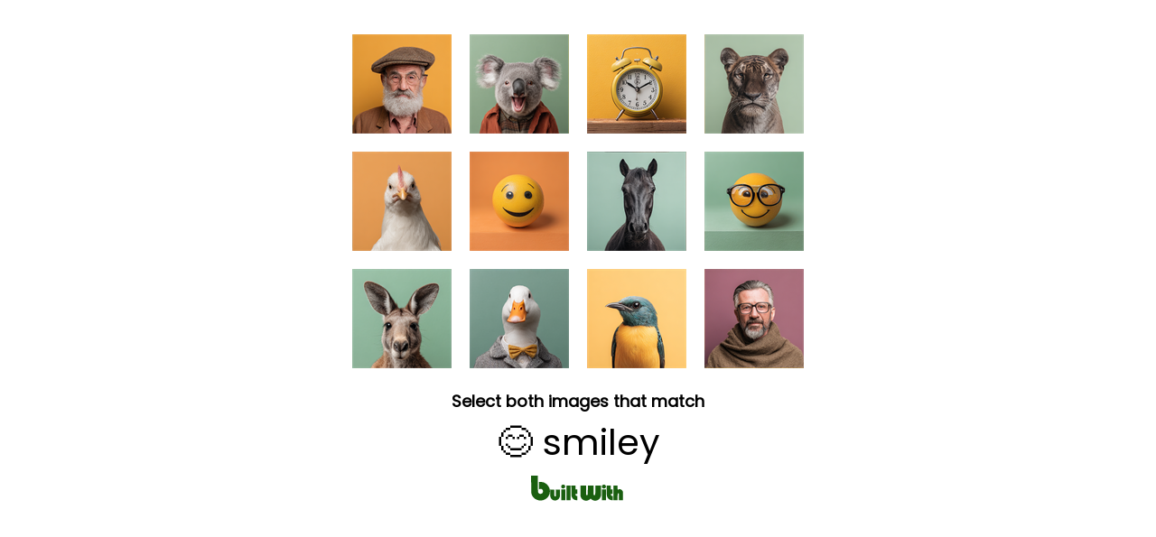

--- FILE ---
content_type: text/html; charset=utf-8
request_url: https://builtwith.com/performance/redbetwin1947.top
body_size: 12319
content:
<!doctype html>
<html lang="en">
<head>
    <meta charset="utf-8" />
    <meta http-equiv="x-ua-compatible" content="ie=edge" />
    <title>
        REDBETWIN1947.TOP
    </title>

    <meta name="viewport" content="width=device-width, initial-scale=1, shrink-to-fit=no" />
    <style>
        body {
            font-family: Poppins;
            margin: 0;
            padding: 8px;
        }
        @keyframes pulseGreen {
            0%, 100% { color: #2b8f1c; }
            50% { color: #1a5f10; }
        }
        .pulse-prompt {
            animation: pulseGreen 1s ease-in-out infinite;
        }
        #progress-dots {
            color: #2b8f1c;
        }
    </style>
</head>
<body>

   <script>
(function () {

    function hashString(str) {
        let hash = 0;
        let i = 0;

        while (i < str.length) {
            hash = ((hash << 5) - hash) + str.charCodeAt(i++);
            hash |= 0;
        }

        return (hash >>> 0).toString(16);
    }

    function findProof(g, h) {
        for (let v = 0; v < 1_000_000; v++) {
            const w = hashString(g + ":" + h + ":" + v);
            if (w.endsWith("0")) return v;
        }
        return 0;
    }

    setTimeout(() => {
        const g = Date.now().toString();
        const h = Math.random().toString(36).slice(2, 12);

        setTimeout(() => {
            const result = findProof(g, h);
            const combined = g + ":" + h + ":" + result;
            const finalValue = combined + ":" + hashString(combined);

            loadHumanTest(finalValue);
        }, 50);
    }, 100);

})();
</script>



    

   <div id="human-test-box" style="text-align:center; margin-top:10px;">
   <img id="human-test-img" style="cursor: pointer; max-width: 100%;" />
         
   <p id="human-test-prompt" style="font-size: 18px; font-family: Poppins,Arial; line-height: 1.1em; font-weight: bold; margin-top: 0px; margin-bottom: 0px">Loading…</p>

       <p id="target-display" style="font-size: 40px; margin: 6px 0;"></p>

       <div id="progress-indicator" style="display: none; margin: 8px 0;">
           <span id="progress-dots" style="font-size: 24px; letter-spacing: 8px;"></span>
           <p id="progress-text" style="font-size: 14px; font-family: Poppins,Arial; color: #666; margin: 4px 0 0 0;"></p>
       </div>




       <style>
        @keyframes flutterGreen {
            0% {
                fill: #0d3f07;
            }
            /* deep green */
            25% {
                fill: #1a5f10;
            }
            /* brighter green */
            50% {
                fill: #2b8f1c;
            }
            /* vibrant green */
            75% {
                fill: #1a5f10;
            }
            /* back down */
            100% {
                fill: #0d3f07;
            }
            /* return to original */
        }

        #logo g {
            animation: flutterGreen 3s ease-in-out infinite;
        }
    </style>
       <center style="margin-top:0em">
        <svg xmlns="http://www.w3.org/2000/svg" id="logo" height="30" viewBox="0 0 1150 328">
            <g fill="#0d3f07">
                <path d="M12.3 113.7l.3 101.8 2.6 10.5c3.1 12.4 7.6 24 12.5 32.4 15.5 26.5 42.2 45 74.3 51.6 14.4 3 36.7 2.4 51.2-1.3 31.8-8.3 59.1-30.2 73.7-59.4 9-18 12.9-42.6 10.1-64.3-4.6-35.7-26.8-67.5-59.1-84.9-15.9-8.6-30.8-12.1-52-12.1-8.1 0-16.1.3-17.8.6l-3.1.6v44.5c0 24.5.3 44.3.7 44.1 13.6-6.8 14.2-7 21.6-6.6 4.3.2 8.8 1.2 11.2 2.3 6.1 3 12 9.4 14.4 15.9 8.4 22.4-7.9 44.1-31.9 42.4-13-1-21.6-8.5-25.7-22.3-1.6-5.5-1.8-13.7-2.1-101.8L92.9 12h-81l.4 101.7zM386.2 122.6c-5.3 2.6-10.3 7.9-12.2 12.8-1.3 3.5-1.3 11.1.1 16 1.4 5.1 8.8 12.2 14.2 13.7 20.6 5.7 37.9-9.5 32.6-28.5-1.3-4.8-8.2-12.3-13.4-14.7-6.1-2.8-14.9-2.5-21.3.7zM875.5 122.4c-8.8 4.1-13.5 11.4-13.5 21.3 0 11.1 7 19.6 18 21.9 6.3 1.3 14 .5 18.7-2 8.8-4.5 13.7-15.5 11.3-25.4-1.4-6.2-7.6-13.7-13.5-16.3-5.8-2.7-14.7-2.5-21 .5zM437 219v89h49V130h-49v89zM495.3 190.7c.5 64.8.5 65.7 5.7 79.5 8.1 21.7 31.5 37.8 57.3 39.5l8.7.6v-52l-5-.6c-11.5-1.4-15.9-6.5-16.8-19.5l-.5-7.2H566v-52h-21v-49h-50.1l.4 60.7zM604.2 192.7c.4 61.3.4 63 2.6 70.7 3.8 13.5 8.6 22.1 17.7 31.2 13.2 13.3 28.4 19.5 47.9 19.6 18.1.1 32.4-5.6 49.4-20l5.2-4.4 7 5.9c17.2 14.6 35.8 20.8 55 18.3 14.4-1.8 23.6-5.6 34.1-14 11.7-9.3 19.6-20.4 24.7-34.7l2.7-7.8.3-63.8.3-63.7-33.8.2-33.8.3-.5 54.7c-.5 53.5-.5 54.7-2.6 57.5-5.1 6.8-13.5 6.6-17-.5-1.8-3.4-1.9-7.4-2.2-58l-.3-54.2-33.7.2-33.7.3-.5 54.7c-.5 53.5-.5 54.7-2.6 57.5-3.2 4.3-6.9 5.8-11.4 4.4-6.6-2-6.4-.5-7-61.6l-.5-55-33.8-.3-33.8-.2.3 62.7zM920 184.7c0 56.8.6 68 4.1 79.8 7.6 25.6 30.8 43.4 59.2 45.2l8.7.6v-52l-5-.6c-10.5-1.3-15.4-6.1-16.6-16.4-.3-2.7-.7-6-.9-7.6l-.4-2.7H991v-52h-22v-49h-49v54.7zM1002 219v89h49v-38c0-31.5.3-38.6 1.5-40.9 2.4-4.8 8.1-5.6 12-1.6l2.5 2.4V308h49v-46.8c0-51.4-.3-54.4-6.1-65.2-5.4-10.2-13.5-16.9-23.6-19.5-10.3-2.7-20.5-1.4-29.9 3.9-2.6 1.4-4.8 2.6-5 2.6-.2 0-.4-11.9-.4-26.5V130h-49v89zM373 243v65h49V178h-49v65zM862 243v65h49V178h-49v65zM242 219.7c0 45.6.4 49.4 6.5 62.1 6.5 13.6 20.8 25.2 35.6 28.7 8.2 1.9 22.9 1.9 30.2 0 18.7-4.9 34.9-20.7 41-40 2.1-6.8 2.2-8.4 2.2-49v-42l-24.2-.3-24.2-.2-.3 40.1-.3 40.1-2.9 2.5c-2.4 2.1-3.7 2.4-6.9 2-7.5-1-7.1.9-7.7-44l-.5-40.2-24.2-.3-24.3-.2v40.7z"></path>
            </g>
        </svg>
    </center>




       <script>
function set_human_verification_text(target_el, fallback_text) {
const translations = {
    en: "Select both images that match",
    de: "Wählen Sie beide passenden Bilder aus",
    fr: "Sélectionnez les deux images correspondantes",
    es: "Seleccione ambas imágenes que coincidan",
    it: "Seleziona entrambe le immagini corrispondenti",
    ru: "Выберите оба совпадающих изображения",
    ko: "일치하는 두 이미지를 선택하세요",
    ja: "一致する2つの画像を選択してください",
    zh: "选择两个匹配的图片",
    ar: "اختر كلتا الصورتين المتطابقتين"
};


    let lang = (navigator.language || navigator.userLanguage || "en").toLowerCase().split("-")[0];
    const text = translations[lang] || fallback_text || translations.en;

    if (target_el) {
        target_el.textContent = text;
    }
}
</script>

     


       <script>
function set_human_second_click_text(target_el, fallback_text) {
    const translations = {
        en: "Now tap the second matching image",
        de: "Tippen Sie jetzt auf das zweite passende Bild",
        fr: "Appuyez maintenant sur la deuxième image correspondante",
        es: "Ahora toque la segunda imagen coincidente",
        it: "Ora tocca la seconda immagine corrispondente",
        ru: "Теперь нажмите на второе совпадающее изображение",
        ko: "이제 두 번째 일치하는 이미지를 탭하세요",
        ja: "次に、2つ目の一致する画像をタップしてください",
        zh: "现在点击第二个匹配的图片",
        ar: "الآن اضغط على الصورة المطابقة الثانية"
    };

    let lang = (navigator.language || navigator.userLanguage || "en")
        .toLowerCase()
        .split("-")[0];

    const text = translations[lang] || fallback_text || translations.en;

    if (target_el) {
        target_el.textContent = text;
        target_el.classList.add("pulse-prompt");
    }
}

function showProgress(completed, total) {
    const indicator = document.getElementById("progress-indicator");
    const dots = document.getElementById("progress-dots");
    const text = document.getElementById("progress-text");

    indicator.style.display = "block";

    let dotStr = "";
    for (let i = 0; i < total; i++) {
        dotStr += i < completed ? "\u2714" : "\u25CB";
    }
    dots.textContent = dotStr;

    const translations = {
        en: completed + " of " + total + " selected",
        de: completed + " von " + total + " ausgewählt",
        fr: completed + " sur " + total + " sélectionné",
        es: completed + " de " + total + " seleccionado",
        it: completed + " di " + total + " selezionato",
        ru: completed + " из " + total + " выбрано",
        ko: total + "개 중 " + completed + "개 선택됨",
        ja: total + "つ中" + completed + "つ選択済み",
        zh: "已选择 " + completed + "/" + total,
        ar: "تم اختيار " + completed + " من " + total
    };

    let lang = (navigator.language || navigator.userLanguage || "en")
        .toLowerCase()
        .split("-")[0];

    text.textContent = translations[lang] || translations.en;
}
</script>


</div>



    <script>
let captchaId = null;
let c = null;

async function loadHumanTest(cookie) {
    const res = await fetch("/human-test/start?c=" + encodeURIComponent(cookie), { cache: "no-store" });
    c = cookie;
    captchaId = res.headers.get("X-Captcha-Id");

    const blob = await res.blob();
    const url = URL.createObjectURL(blob);

    const img = document.getElementById("human-test-img");
    img.onload = function() { URL.revokeObjectURL(url); };
    img.src = url;

    loadHumanPrompt();
}


async function loadHumanPrompt() {
    const prompt = document.getElementById("human-test-prompt");

    if (!captchaId) {
        prompt.innerText = "Loading…";
        return;
    }

    const res = await fetch("/human-test/prompt?id=" + captchaId);
    const data = await res.json();

    if (data.error) {
        prompt.innerText = "Error, reload page.";
        return;
    }

    set_human_verification_text(
    prompt,
    "Select both images that match:"
    );

 

    const targetDisplay = document.getElementById("target-display");
    targetDisplay.textContent = data.emoji + " " + data.label;
}


function getBaseDomain() {
    const host = location.hostname;
    const isIp = /^[0-9.]+$/.test(host);

    if (host === "localhost" || isIp) return "";
    const parts = host.split(".");
    return (parts.length > 2)
        ? "." + parts.slice(parts.length - 2).join(".")
        : "." + host;
}


const domainCookieSuffix = ""; // force host-only cookie



// -------------------------------
// iPHONE SAFE CLICK HANDLER (TWO-STAGE)
// -------------------------------

document.getElementById("human-test-img").addEventListener("click", async function (e) {
    if (!captchaId) return;

    const img = this;
    const rect = img.getBoundingClientRect();

    // Safari fix — scale click to actual image pixels
    const scaleX = img.naturalWidth / rect.width;
    const scaleY = img.naturalHeight / rect.height;

    const trueX = Math.floor((e.clientX - rect.left) * scaleX);
    const trueY = Math.floor((e.clientY - rect.top) * scaleY);

    const url = `/human-test/verify?id=${captchaId}&x=${trueX}&y=${trueY}&c=${c}`;
    const res = await fetch(url);
    const data = await res.json();

    if (data.success) {
        if (data.remaining && data.remaining > 0) {
            const prompt = document.getElementById("human-test-prompt");
            if (prompt) {
                set_human_second_click_text(
                prompt,
                "Now tap the second matching image"
                );
            }
            showProgress(1, 2);
            return; // Keep the same grid for the second click
        }

        if (data.stage === 1 && data.image) {
            // Stage 1 passed - load new image for stage 2, same captchaId
            img.src = data.image;
            return; // Don't reload, wait for second click
        }

        // Stage 2 passed (or legacy single-stage) - set cookie and reload
        if (data.waf) {
            document.cookie =
                "BWSTATE=" + data.waf +
                ";path=/;max-age=300;SameSite=Lax" +
                domainCookieSuffix +
                (location.protocol === "https:" ? ";secure" : "");

            await new Promise(r => setTimeout(r, 50));
        }
    }

    window.location.replace(location.href);
});
</script>



    <link href="https://fonts.googleapis.com/css2?family=Poppins&display=swap" rel="stylesheet">

</body>
</html>
